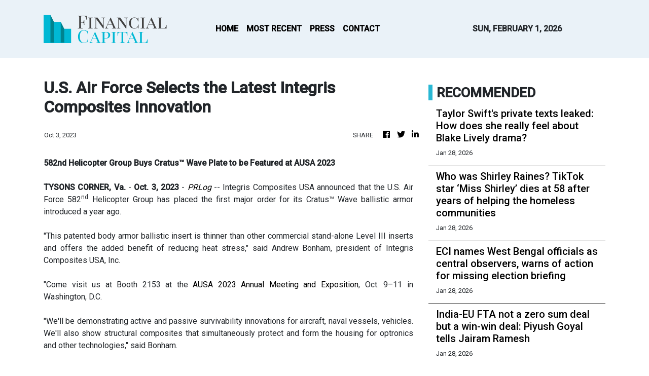

--- FILE ---
content_type: text/html; charset=utf-8
request_url: https://us-central1-vertical-news-network.cloudfunctions.net/get/fetch-include-rss
body_size: 24550
content:
[
  {
    "id": 113058594,
    "title": "Taylor Swift's private texts leaked: How does she really feel about Blake Lively drama? ",
    "summary": "Taylor Swift feels her privacy has been impacted. Private text messages between Swift and Blake Lively were released. This happened during Lively's legal dispute. Swift is reportedly trying to stay away from the drama. The messages were shared publicly without her consent. This situation has caused strain on their friendship. Other celebrities have also seen their texts revealed.",
    "slug": "taylor-swifts-private-texts-leaked-how-does-she-really-feel-about-blake-lively-drama-",
    "link": "https://economictimes.indiatimes.com/news/international/us/taylor-swifts-private-texts-leaked-how-does-she-really-feel-about-blake-lively-drama/articleshow/127727910.cms",
    "date_published": "2026-01-28T19:45:01.000Z",
    "images": "https://img.etimg.com/photo/msid-127727910,imgsize-170550.cms",
    "categories": "1558",
    "img_id": "0",
    "caption": "",
    "country": "India",
    "source_type": "rss",
    "source": "Economic Times"
  },
  {
    "id": 113058595,
    "title": "Who was Shirley Raines? TikTok star ‘Miss Shirley’ dies at 58 after years of helping the homeless communities ",
    "summary": "Shirley Raines, the beloved TikTok star known as Miss Shirley, has passed away at 58. Her non-profit, Beauty 2 the Streetz, announced her death. Raines dedicated her life to serving homeless communities in Los Angeles and Nevada. She provided hair, makeup, food, and clothing, empowering thousands with dignity and respect.",
    "slug": "who-was-shirley-raines-tiktok-star-miss-shirley-dies-at-58-after-years-of-helping-the-homeless-communities-",
    "link": "https://economictimes.indiatimes.com/news/international/us/who-was-shirley-raines-tiktok-star-miss-shirley-dies-at-58-after-years-of-helping-the-homeless-communities/articleshow/127729474.cms",
    "date_published": "2026-01-28T19:41:49.000Z",
    "images": "https://img.etimg.com/photo/msid-127729474,imgsize-4536.cms",
    "categories": "1558",
    "img_id": "0",
    "caption": "",
    "country": "India",
    "source_type": "rss",
    "source": "Economic Times"
  },
  {
    "id": 113058596,
    "title": "ECI names West Bengal officials as central observers, warns of action for missing election briefing ",
    "summary": "The Election Commission of India has appointed West Bengal's state home secretary and commissioner of police-Howrah as central observers. They will attend a briefing in New Delhi on February 5 and 6. Officers absent from this meeting face disciplinary action. Meanwhile, West Bengal is distributing hearing notices for voter list updates.",
    "slug": "eci-names-west-bengal-officials-as-central-observers-warns-of-action-for-missing-election-briefing-",
    "link": "https://economictimes.indiatimes.com/news/elections/assembly-elections/west-bengal/eci-names-west-bengal-officials-as-central-observers-warns-of-action-for-missing-election-briefing/articleshow/127730833.cms",
    "date_published": "2026-01-28T19:41:45.000Z",
    "images": "https://img.etimg.com/photo/msid-127730833,imgsize-100940.cms",
    "categories": "1558",
    "img_id": "0",
    "caption": "",
    "country": "India",
    "source_type": "rss",
    "source": "Economic Times"
  },
  {
    "id": 113058597,
    "title": "India-EU FTA not a zero sum deal but a win-win deal: Piyush Goyal tells Jairam Ramesh ",
    "summary": "India and the European Union have concluded Free Trade Agreement negotiations. Commerce Minister Piyush Goyal addressed concerns regarding the Carbon Border Adjustment Mechanism and the automotive sector. The agreement aims to boost 'Make in India' initiatives and create mutual benefits. Discussions also covered services and product safety standards. The pact is expected to strengthen trade routes and foster economic growth.",
    "slug": "indiaeu-fta-not-a-zero-sum-deal-but-a-winwin-deal-piyush-goyal-tells-jairam-ramesh-",
    "link": "https://economictimes.indiatimes.com/news/politics-and-nation/india-eu-fta-not-a-zero-sum-deal-but-a-win-win-deal-piyush-goyal-tells-jairam-ramesh/articleshow/127730835.cms",
    "date_published": "2026-01-28T19:40:19.000Z",
    "images": "https://img.etimg.com/photo/msid-127730835,imgsize-42236.cms",
    "categories": "1558",
    "img_id": "0",
    "caption": "",
    "country": "India",
    "source_type": "rss",
    "source": "Economic Times"
  },
  {
    "id": 113058598,
    "title": "US Fed 2026 LIVE: Jerome Powell holds presser on key interest rate decision, dollar value and more ",
    "summary": "",
    "slug": "us-fed-2026-live-jerome-powell-holds-presser-on-key-interest-rate-decision-dollar-value-and-more-",
    "link": "https://economictimes.indiatimes.com/news/international/world-news/us-fed-2026-live-jerome-powell-holds-presser-on-key-interest-rate-decision-dollar-value-and-more/videoshow/127730393.cms",
    "date_published": "2026-01-28T19:31:45.000Z",
    "images": "https://img.etimg.com/photo/msid-127730393,imgsize-63296.cms",
    "categories": "1558",
    "img_id": "0",
    "caption": "",
    "country": "India",
    "source_type": "rss",
    "source": "Economic Times"
  },
  {
    "id": 113058599,
    "title": "NASA marks 40 years since Challenger, prepares Artemis II amid safety and space governance concerns ",
    "summary": "Forty years after the Challenger disaster, NASA gets ready for its first crewed lunar mission since Apollo: Artemis II. Carrying four astronauts in the Orion capsule aboard the SLS rocket, the mission will evaluate spacecraft systems while confronting lingering hazards such as heat shield performance during reentry. Lessons from previous tragedies, which includes Columbia, guide safety decisions, highlighting crew protection and organizational accountability.",
    "slug": "nasa-marks-40-years-since-challenger-prepares-artemis-ii-amid-safety-and-space-governance-concerns-",
    "link": "https://economictimes.indiatimes.com/news/international/us/nasa-marks-40-years-since-challenger-prepares-artemis-ii-amid-safety-and-space-governance-concerns/articleshow/127714073.cms",
    "date_published": "2026-01-28T19:24:02.000Z",
    "images": "https://img.etimg.com/photo/msid-127714073,imgsize-40690.cms",
    "categories": "1558",
    "img_id": "0",
    "caption": "",
    "country": "India",
    "source_type": "rss",
    "source": "Economic Times"
  },
  {
    "id": 113058600,
    "title": "The CMO makes a comeback at HUL in a tight market ",
    "summary": "Hindustan Unilever is restructuring its marketing leadership, appointing new heads across segments to bolster brand building amidst intensifying competition. This strategic shift aims to sharpen brand focus, accelerate decision-making, and adapt to evolving consumer preferences in India's dynamic market.",
    "slug": "the-cmo-makes-a-comeback-at-hul-in-a-tight-market-",
    "link": "https://economictimes.indiatimes.com/news/company/corporate-trends/the-cmo-makes-a-comeback-at-hul-in-a-tight-market/articleshow/127729161.cms",
    "date_published": "2026-01-28T19:08:58.000Z",
    "images": "https://img.etimg.com/photo/msid-127729161,imgsize-645868.cms",
    "categories": "1558",
    "img_id": "0",
    "caption": "",
    "country": "India",
    "source_type": "rss",
    "source": "Economic Times"
  },
  {
    "id": 113058601,
    "title": "Data analyst husband gets laid off every year, wife thinks he chose a difficult career - Internet steps in ",
    "summary": "Data analyst career struggle: A Reddit post detailing a data analyst's struggles with job retention has gone viral, sparking discussions about career misalignment and potential focus issues. Users suggested ADHD evaluations and alternative career paths like project management or logistics, emphasizing the importance of understanding data fundamentals and coping strategies.",
    "slug": "data-analyst-husband-gets-laid-off-every-year-wife-thinks-he-chose-a-difficult-career-internet-steps-in-",
    "link": "https://economictimes.indiatimes.com/news/international/us/data-analyst-husband-gets-laid-off-every-year-wife-thinks-he-chose-a-difficult-career-internet-steps-in/articleshow/127727650.cms",
    "date_published": "2026-01-28T19:07:23.000Z",
    "images": "https://img.etimg.com/photo/msid-127727650,imgsize-165927.cms",
    "categories": "1558",
    "img_id": "0",
    "caption": "",
    "country": "India",
    "source_type": "rss",
    "source": "Economic Times"
  },
  {
    "id": 113058602,
    "title": "When will Amazon Fresh and Amazon Go stores close down and will Amazon.com grocery delivery still work or stop? Full store closure dates,  timeline, affected stores list and what will happen to affected employees explained ",
    "summary": "When will Amazon Fresh and Amazon Go stores close down and will Amazon.com grocery delivery still work or stop? Amazon will shut 72 physical grocery stores by February 1. California stores will close later. Amazon Fresh online and grocery delivery from Amazon.com will continue without interruption.",
    "slug": "[base64]",
    "link": "https://economictimes.indiatimes.com/news/international/us/[base64]/articleshow/127727835.cms",
    "date_published": "2026-01-28T19:07:05.000Z",
    "images": "https://img.etimg.com/photo/msid-127727835,imgsize-197218.cms",
    "categories": "1558",
    "img_id": "0",
    "caption": "",
    "country": "India",
    "source_type": "rss",
    "source": "Economic Times"
  },
  {
    "id": 113058603,
    "title": "‘Who’s leading US foreign policy? Is it you, Witkoff or Kushner?’: Rosen corners Rubio at hearing ",
    "summary": "",
    "slug": "whos-leading-us-foreign-policy-is-it-you-witkoff-or-kushner-rosen-corners-rubio-at-hearing-",
    "link": "https://economictimes.indiatimes.com/news/international/world-news/whos-leading-us-foreign-policy-is-it-you-witkoff-or-kushner-rosen-corners-rubio-at-hearing/videoshow/127729031.cms",
    "date_published": "2026-01-28T19:06:37.000Z",
    "images": "https://img.etimg.com/photo/msid-127729031,imgsize-57024.cms",
    "categories": "1558",
    "img_id": "0",
    "caption": "",
    "country": "India",
    "source_type": "rss",
    "source": "Economic Times"
  },
  {
    "id": 113058604,
    "title": "Turkish products excluded from India, EU FTA benefits ",
    "summary": "Under the EU-Turkey Customs Union, Turkiye has to match the EU's common external tariff. So, when the EU lowers its tariffs for an FTA partner such as India, Turkiye would have to extend the same benefit to India.",
    "slug": "turkish-products-excluded-from-india-eu-fta-benefits-",
    "link": "https://economictimes.indiatimes.com/news/economy/foreign-trade/turkish-products-excluded-from-india-eu-fta-benefits/articleshow/127728985.cms",
    "date_published": "2026-01-28T19:05:56.000Z",
    "images": "https://img.etimg.com/photo/msid-127728985,imgsize-24126.cms",
    "categories": "1558",
    "img_id": "0",
    "caption": "",
    "country": "India",
    "source_type": "rss",
    "source": "Economic Times"
  },
  {
    "id": 113058605,
    "title": "Nicki Minaj backs Trump Accounts with $300,000, supports kids’ early savings plan ",
    "summary": "Nicki Minaj is supporting Trump accounts, a new savings plan for children in the United States. The program helps kids build money early in life with help from the government, companies, and donors. A White House event is promoting the plan, and more famous people and businesses may join to support children’s future savings.",
    "slug": "nicki-minaj-backs-trump-accounts-with-300000-supports-kids-early-savings-plan-",
    "link": "https://economictimes.indiatimes.com/news/international/us/nicki-minaj-backs-trump-accounts-with-300000-supports-kids-early-savings-plan/articleshow/127728250.cms",
    "date_published": "2026-01-28T19:01:42.000Z",
    "images": "https://img.etimg.com/photo/msid-127728250,imgsize-223234.cms",
    "categories": "1558",
    "img_id": "0",
    "caption": "",
    "country": "India",
    "source_type": "rss",
    "source": "Economic Times"
  },
  {
    "id": 113058582,
    "title": "US Federal Reserve holds rates steady amid sticky inflation, resilient jobs market ",
    "summary": "The Federal Reserve held interest rates steady, citing a tight labor market and inflation above its target.  This decision occurs amidst political pressure from US President Donald Trump and concerns over the Fed's independence.",
    "slug": "us-federal-reserve-holds-rates-steady-amid-sticky-inflation-resilient-jobs-market-",
    "link": "https://economictimes.indiatimes.com/markets/us-stocks/news/us-federal-reserve-holds-rates-steady-amid-sticky-inflation-resilient-jobs-market/articleshow/127727964.cms",
    "date_published": "2026-01-28T19:01:42.000Z",
    "images": "https://img.etimg.com/photo/msid-127727964,imgsize-83458.cms",
    "categories": "353,577,598,1155,1157,1158,1245,1941,1962",
    "img_id": "0",
    "caption": "",
    "country": "India",
    "source_type": "rss",
    "source": "Economic Times"
  },
  {
    "id": 113058606,
    "title": "Obama crushes Trump in hypothetical 2028 matchup, new poll shows double-digit lead ",
    "summary": "A new poll indicates former President Barack Obama leads Donald Trump by 11 points in a hypothetical 2028 matchup, though neither is constitutionally eligible to run. The survey found 34% support allowing three terms, while nearly 60% oppose it.  Talk of Trump seeking a third term has circulated, with \"Trump 2028\" merchandise already on sale.",
    "slug": "obama-crushes-trump-in-hypothetical-2028-matchup-new-poll-shows-doubledigit-lead-",
    "link": "https://economictimes.indiatimes.com/news/international/us/obama-crushes-trump-in-hypothetical-2028-matchup-new-poll-shows-double-digit-lead/articleshow/127710365.cms",
    "date_published": "2026-01-28T18:58:58.000Z",
    "images": "https://img.etimg.com/photo/msid-127710365,imgsize-23016.cms",
    "categories": "1558",
    "img_id": "0",
    "caption": "",
    "country": "India",
    "source_type": "rss",
    "source": "Economic Times"
  },
  {
    "id": 113058646,
    "title": "India's pumped storage capacity to cross 100 GW by 2036 ",
    "summary": "The investment required for upcoming PSPs is estimated at around Rs 5.8 lakh crore, calculated at an average cost of Rs 6 crore per MW, CEA said in a report outlining the roadmap for PSPs till 2035-36 on Wednesday.",
    "slug": "indias-pumped-storage-capacity-to-cross-100-gw-by-2036-",
    "link": "https://economictimes.indiatimes.com/news/india/indias-pumped-storage-capacity-to-cross-100-gw-by-2036/articleshow/127728239.cms",
    "date_published": "2026-01-28T18:57:46.000Z",
    "images": "https://img.etimg.com/photo/msid-127728239,imgsize-228964.cms",
    "categories": "1558",
    "img_id": "0",
    "caption": "",
    "country": "India",
    "source_type": "rss",
    "source": "Economic Times"
  },
  {
    "id": 113058607,
    "title": "India's pumped storage capacity to cross 100 GW by 2036 ",
    "summary": "The investment required for upcoming PSPs is estimated at around Rs 5.8 lakh crore, calculated at an average cost of Rs 6 crore per MW, CEA said in a report outlining the roadmap for PSPs till 2035-36 on Wednesday.",
    "slug": "indias-pumped-storage-capacity-to-cross-100-gw-by-2036-",
    "link": "https://economictimes.indiatimes.com/news/india/indias-pumped-storage-capacity-to-cross-100-gw-by-2036/articleshow/127728239.cms",
    "date_published": "2026-01-28T18:57:46.000Z",
    "images": "https://img.etimg.com/photo/msid-127728239,imgsize-228964.cms",
    "categories": "1558",
    "img_id": "0",
    "caption": "",
    "country": "India",
    "source_type": "rss",
    "source": "Economic Times"
  },
  {
    "id": 113058608,
    "title": "Employee seeks advice on how to help his wife understand the brutal job market — gets thoughtful suggestions ",
    "summary": "After losing a $140,000 Fortune 500 position in mid-2024, one professional’s seven-month unemployment spiral resulted in lower-paying government work and a continuing battle to return to his former income level. Despite steady applications, he experiences repeated rejection and ghosting, sparking tension at home as his wife struggles to understand how unforgiving today’s hiring landscape has become.",
    "slug": "employee-seeks-advice-on-how-to-help-his-wife-understand-the-brutal-job-market-gets-thoughtful-suggestions-",
    "link": "https://economictimes.indiatimes.com/news/international/us/employee-seeks-advice-on-how-to-help-his-wife-understand-the-brutal-job-market-gets-thoughtful-suggestions/articleshow/127719258.cms",
    "date_published": "2026-01-28T18:57:12.000Z",
    "images": "https://img.etimg.com/photo/msid-127719258,imgsize-97995.cms",
    "categories": "1558",
    "img_id": "0",
    "caption": "",
    "country": "India",
    "source_type": "rss",
    "source": "Economic Times"
  },
  {
    "id": 113058609,
    "title": "South Korea's former first lady sentenced to 20 months in prison for corruption ",
    "summary": "South Korea's former First Lady Kim Keon Hee received a 20-month prison sentence for corruption, including accepting luxury gifts in exchange for political favors. This comes as her husband, ousted President Yoon Suk Yeol, awaits a verdict on a rebellion charge that could lead to the death penalty or life imprisonment.",
    "slug": "south-koreas-former-first-lady-sentenced-to-20-months-in-prison-for-corruption-",
    "link": "https://economictimes.indiatimes.com/news/international/world-news/south-koreas-former-first-lady-sentenced-to-20-months-in-prison-for-corruption/articleshow/127728462.cms",
    "date_published": "2026-01-28T18:56:51.000Z",
    "images": "https://img.etimg.com/photo/msid-127728462,imgsize-120390.cms",
    "categories": "1558",
    "img_id": "0",
    "caption": "",
    "country": "India",
    "source_type": "rss",
    "source": "Economic Times"
  },
  {
    "id": 113058610,
    "title": "Anchor Group feud nears resolution as Mehul Shah emerges top bidder for GreatWhite ",
    "summary": "A family dispute over control of GreatWhite Global is nearing resolution as Mehul Shah emerges as the successful bidder to acquire his brother Hemang Shah's 50% stake. The National Company Law Tribunal has directed both parties to expedite the conclusion of the bidding process, with a hearing scheduled for March 6.",
    "slug": "anchor-group-feud-nears-resolution-as-mehul-shah-emerges-top-bidder-for-greatwhite-",
    "link": "https://economictimes.indiatimes.com/news/company/corporate-trends/anchor-group-feud-nears-resolution-as-mehul-shah-emerges-top-bidder-for-greatwhite/articleshow/127728450.cms",
    "date_published": "2026-01-28T18:56:37.000Z",
    "images": "https://img.etimg.com/photo/msid-127728450,imgsize-32892.cms",
    "categories": "1558",
    "img_id": "0",
    "caption": "",
    "country": "India",
    "source_type": "rss",
    "source": "Economic Times"
  },
  {
    "id": 113058611,
    "title": "IEPFA plans faster payouts for low-value unclaimed shares, dividends ",
    "summary": "Under the existing system, the authority then oversees claim settlements and verifications, with the relevant companies playing a key part in the stipulated processes. The proposed move aims to do away with further verification by the IEPFA in cases of low-value claims to ensure faster settlement, as per the draft rules firmed up by the authority.",
    "slug": "iepfa-plans-faster-payouts-for-lowvalue-unclaimed-shares-dividends-",
    "link": "https://economictimes.indiatimes.com/news/economy/finance/iepfa-plans-faster-payouts-for-low-value-unclaimed-shares-dividends/articleshow/127727886.cms",
    "date_published": "2026-01-28T18:51:27.000Z",
    "images": "https://img.etimg.com/photo/msid-127727886,imgsize-83830.cms",
    "categories": "1558",
    "img_id": "0",
    "caption": "",
    "country": "India",
    "source_type": "rss",
    "source": "Economic Times"
  },
  {
    "id": 113058612,
    "title": "Budget 2026 wishlist: Manufacturing sector seeks tax relief, lower compliance costs ",
    "summary": "Indian manufacturing CXOs prioritize tax relief and reduced compliance costs in the upcoming budget, with over half flagging it as a top concern. The survey also highlighted the need for demand-side support, faster approvals, and improved logistics, with MSMEs identified as requiring the most policy assistance.",
    "slug": "budget-2026-wishlist-manufacturing-sector-seeks-tax-relief-lower-compliance-costs-",
    "link": "https://economictimes.indiatimes.com/news/economy/policy/budget-2026-wishlist-manufacturing-sector-seeks-tax-relief-lower-compliance-costs/articleshow/127728102.cms",
    "date_published": "2026-01-28T18:50:19.000Z",
    "images": "https://img.etimg.com/photo/msid-127728102,imgsize-29422.cms",
    "categories": "1558",
    "img_id": "0",
    "caption": "",
    "country": "India",
    "source_type": "rss",
    "source": "Economic Times"
  },
  {
    "id": 113058613,
    "title": "IBC tweaks will align Indian laws with global regime: IBBI ",
    "summary": "India's insolvency law is set for significant changes. These amendments aim to bring the system in line with global practices. The goal is to enhance the rescue of struggling companies. The Insolvency and Bankruptcy Board of India chairman highlighted these upcoming improvements.",
    "slug": "ibc-tweaks-will-align-indian-laws-with-global-regime-ibbi-",
    "link": "https://economictimes.indiatimes.com/news/economy/policy/ibc-tweaks-will-align-indian-laws-with-global-regime-ibbi/articleshow/127727932.cms",
    "date_published": "2026-01-28T18:47:43.000Z",
    "images": "https://img.etimg.com/photo/msid-127727932,imgsize-41450.cms",
    "categories": "1558",
    "img_id": "0",
    "caption": "",
    "country": "India",
    "source_type": "rss",
    "source": "Economic Times"
  },
  {
    "id": 113058614,
    "title": "India, EU working to make FTA operational at earliest ",
    "summary": "India and the European Union are pushing for an early operationalization of their free trade agreement. The deal, in the making for two decades, is expected to be in effect within a year. This agreement offers access to a massive EU market. India is actively engaging with EU stakeholders to expedite the process.",
    "slug": "india-eu-working-to-make-fta-operational-at-earliest-",
    "link": "https://economictimes.indiatimes.com/news/economy/foreign-trade/india-eu-working-to-make-fta-operational-at-earliest/articleshow/127726945.cms",
    "date_published": "2026-01-28T18:35:40.000Z",
    "images": "https://img.etimg.com/photo/msid-127726945,imgsize-1985331.cms",
    "categories": "1558",
    "img_id": "0",
    "caption": "",
    "country": "India",
    "source_type": "rss",
    "source": "Economic Times"
  },
  {
    "id": 113058647,
    "title": "Manipur Violence: SC extends Justice Mittal (retd) panel tenure till July ",
    "summary": "The Supreme Court has extended the tenure of a three-member committee, led by Justice Gita Mittal (retd), until July 2026. This committee is tasked with addressing humanitarian aspects of the ethnic violence in Manipur. The panel has already submitted 42 reports and will continue its work.",
    "slug": "manipur-violence-sc-extends-justice-mittal-retd-panel-tenure-till-july-",
    "link": "https://economictimes.indiatimes.com/news/india/manipur-violence-sc-extends-justice-mittal-retd-panel-tenure-till-july/articleshow/127727035.cms",
    "date_published": "2026-01-28T18:32:44.000Z",
    "images": "https://img.etimg.com/photo/msid-127727035,imgsize-194054.cms",
    "categories": "1558",
    "img_id": "0",
    "caption": "",
    "country": "India",
    "source_type": "rss",
    "source": "Economic Times"
  },
  {
    "id": 113058615,
    "title": "Manipur Violence: SC extends Justice Mittal (retd) panel tenure till July ",
    "summary": "The Supreme Court has extended the tenure of a three-member committee, led by Justice Gita Mittal (retd), until July 2026. This committee is tasked with addressing humanitarian aspects of the ethnic violence in Manipur. The panel has already submitted 42 reports and will continue its work.",
    "slug": "manipur-violence-sc-extends-justice-mittal-retd-panel-tenure-till-july-",
    "link": "https://economictimes.indiatimes.com/news/india/manipur-violence-sc-extends-justice-mittal-retd-panel-tenure-till-july/articleshow/127727035.cms",
    "date_published": "2026-01-28T18:32:44.000Z",
    "images": "https://img.etimg.com/photo/msid-127727035,imgsize-194054.cms",
    "categories": "1558",
    "img_id": "0",
    "caption": "",
    "country": "India",
    "source_type": "rss",
    "source": "Economic Times"
  },
  {
    "id": 113058616,
    "title": "Wealth Quote of the Day by Lloyd S. Shapley: “A player's true worth in any coalition is the average marginal contribution across all possible group combinations” — why strategic collaboration drives lasting wealth ",
    "summary": "Wealth Quote of the Day by Lloyd S. Shapley: “A player's true worth in any coalition is the average marginal contribution across all possible group combinations” Lloyd S. Shapley, 2012 Nobel laureate, transformed economics with the Shapley value. His formula measures fair contribution in coalitions across industries. From finance to AI, his work drives modern markets. Collaboration, networks, and strategic value now follow his insights. Discover how his theories explain wealth, influence, and decision-making in real-world systems today.",
    "slug": "[base64]",
    "link": "https://economictimes.indiatimes.com/news/international/us/[base64]/articleshow/127708550.cms",
    "date_published": "2026-01-28T18:30:13.000Z",
    "images": "https://img.etimg.com/photo/msid-127708550,imgsize-8038.cms",
    "categories": "1558",
    "img_id": "0",
    "caption": "",
    "country": "India",
    "source_type": "rss",
    "source": "Economic Times"
  },
  {
    "id": 113058617,
    "title": "Opposition settles for 'dignified' protest, rejects boycott option ",
    "summary": "Opposition leaders opted for a \"dignified and brief\" protest during the President's address instead of a boycott, fearing political repercussions. They registered their dissent when the President mentioned the new VB-G RAM G Act, which replaced MGNREGA, avoiding disruption of proceedings.",
    "slug": "opposition-settles-for-dignified-protest-rejects-boycott-option-",
    "link": "https://economictimes.indiatimes.com/news/politics-and-nation/opposition-settles-for-dignified-protest-rejects-boycott-option/articleshow/127726710.cms",
    "date_published": "2026-01-28T18:27:18.000Z",
    "images": "https://img.etimg.com/photo/msid-127726710,imgsize-34746.cms",
    "categories": "1558",
    "img_id": "0",
    "caption": "",
    "country": "India",
    "source_type": "rss",
    "source": "Economic Times"
  },
  {
    "id": 113058618,
    "title": "Nitin Nabin slams Trinamool government over 'infiltration' ",
    "summary": "BJP president Nitin Nabin visited West Bengal and strongly criticized the Trinamool government. He alleged infiltration, corruption, and misrule. Nabin claimed the Trinamool government protects infiltrators and targets Hindus. He stated there is a deliberate attempt to turn West Bengal into Bangladesh. Nabin expressed concern over demographic changes and the alleged intention to merge West Bengal with Bangladesh.",
    "slug": "nitin-nabin-slams-trinamool-government-over-infiltration-",
    "link": "https://economictimes.indiatimes.com/news/politics-and-nation/nitin-nabin-slams-trinamool-government-over-infiltration/articleshow/127726661.cms",
    "date_published": "2026-01-28T18:25:53.000Z",
    "images": "https://img.etimg.com/photo/msid-127726661,imgsize-140814.cms",
    "categories": "1558",
    "img_id": "0",
    "caption": "",
    "country": "India",
    "source_type": "rss",
    "source": "Economic Times"
  },
  {
    "id": 113058619,
    "title": "Tennis: Djokovic gets out of jail to reach Melbourne semis as Musetti retires ",
    "summary": "Novak Djokovic moves closer to a record Australian Open title. He advanced after Lorenzo Musetti retired injured while leading. Iga Swiatek's Grand Slam bid ended with a loss to Elena Rybakina. Jessica Pegula also reached the semi-finals. Djokovic expressed sympathy for Musetti's unfortunate situation.",
    "slug": "tennis-djokovic-gets-out-of-jail-to-reach-melbourne-semis-as-musetti-retires-",
    "link": "https://economictimes.indiatimes.com/news/sports/tennis-djokovic-gets-out-of-jail-to-reach-melbourne-semis-as-musetti-retires/articleshow/127726479.cms",
    "date_published": "2026-01-28T18:24:47.000Z",
    "images": "https://img.etimg.com/photo/msid-127726479,imgsize-42644.cms",
    "categories": "1558",
    "img_id": "0",
    "caption": "",
    "country": "India",
    "source_type": "rss",
    "source": "Economic Times"
  },
  {
    "id": 113058620,
    "title": "Failure to secure CBAM exemption weakens India-EU FTA, Congress claims ",
    "summary": "Congress voices concerns over the India-EU free trade agreement. A major worry is the government's inability to exempt Indian aluminium and steel exports from the Carbon Border Adjustment Mechanism. This policy is expected to further reduce exports to the EU. Additionally, strict EU health and safety rules, along with intellectual property rights for pharmaceuticals, remain unresolved issues.",
    "slug": "failure-to-secure-cbam-exemption-weakens-indiaeu-fta-congress-claims-",
    "link": "https://economictimes.indiatimes.com/news/politics-and-nation/failure-to-secure-cbam-exemption-weakens-india-eu-fta-congress-claims/articleshow/127726544.cms",
    "date_published": "2026-01-28T18:24:11.000Z",
    "images": "https://img.etimg.com/photo/msid-127726544,imgsize-18184.cms",
    "categories": "1558",
    "img_id": "0",
    "caption": "",
    "country": "India",
    "source_type": "rss",
    "source": "Economic Times"
  },
  {
    "id": 113058621,
    "title": "Mamata Banerjee to meet CEC on Monday; holds rally in Singur ",
    "summary": "West Bengal CM Mamata Banerjee will meet the Chief Election Commissioner in Delhi regarding concerns over special intensive revision processes. This follows her public rally in Singur, where she criticized PM Modi for not initiating industrial projects and pledged to develop both agriculture and industry in the region, promising employment opportunities.",
    "slug": "mamata-banerjee-to-meet-cec-on-monday-holds-rally-in-singur-",
    "link": "https://economictimes.indiatimes.com/news/politics-and-nation/mamata-banerjee-to-meet-cec-on-monday-holds-rally-in-singur/articleshow/127726254.cms",
    "date_published": "2026-01-28T18:21:30.000Z",
    "images": "https://img.etimg.com/photo/msid-127726254,imgsize-49072.cms",
    "categories": "1558",
    "img_id": "0",
    "caption": "",
    "country": "India",
    "source_type": "rss",
    "source": "Economic Times"
  },
  {
    "id": 113058622,
    "title": "India set to ink 10-yr uranium supply deal during Canadian PM Mark Carney's visit ",
    "summary": "Canadian PM Mark Carney's upcoming India visit in March is poised to secure a significant 10-year uranium supply deal worth 2.8 billion Canadian dollars. The trip also aims to finalize agreements for long-term energy supplies, including crude oil, LPG, and LNG, as well as critical minerals, seeking to reset bilateral ties.",
    "slug": "india-set-to-ink-10yr-uranium-supply-deal-during-canadian-pm-mark-carneys-visit-",
    "link": "https://economictimes.indiatimes.com/news/economy/foreign-trade/india-set-to-ink-10-yr-uranium-supply-deal-during-canadian-pm-mark-carneys-visit/articleshow/127726325.cms",
    "date_published": "2026-01-28T18:20:17.000Z",
    "images": "https://img.etimg.com/photo/msid-127726325,imgsize-94160.cms",
    "categories": "1558",
    "img_id": "0",
    "caption": "",
    "country": "India",
    "source_type": "rss",
    "source": "Economic Times"
  },
  {
    "id": 113058623,
    "title": "Assam CM: Have asked BJP workers to file bulk form-7 against 'Miyas' ",
    "summary": "Assam CM Himanta Biswa Sarma has directed BJP workers to file bulk Form-7 objections against 'Miyas' during the electoral roll revision, citing suspected Bangladeshi infiltrators. This move follows Congress's allegations of unsubstantiated Form-7 submissions and calls for electoral officer intervention.",
    "slug": "assam-cm-have-asked-bjp-workers-to-file-bulk-form7-against-miyas-",
    "link": "https://economictimes.indiatimes.com/news/elections/assembly-elections/assam/assam-cm-have-asked-bjp-workers-to-file-bulk-form-7-against-miyas/articleshow/127726306.cms",
    "date_published": "2026-01-28T18:20:02.000Z",
    "images": "https://img.etimg.com/photo/msid-127726306,imgsize-20588.cms",
    "categories": "1558",
    "img_id": "0",
    "caption": "",
    "country": "India",
    "source_type": "rss",
    "source": "Economic Times"
  },
  {
    "id": 113058648,
    "title": "Stand united on Viksit Bharat, national security beyond politics: President Murmu to MPs ",
    "summary": "President Droupadi Murmu urged Parliamentarians to unite on national interests like Viksit Bharat, security, and unity, emphasizing these transcend political differences. She highlighted the continuous journey towards a developed India by 2047, acknowledging the impact of government schemes and the nation's growing self-reliance, particularly in defence.",
    "slug": "stand-united-on-viksit-bharat-national-security-beyond-politics-president-murmu-to-mps-",
    "link": "https://economictimes.indiatimes.com/news/india/stand-united-on-viksit-bharat-national-security-beyond-politics-president-murmu-to-mps/articleshow/127726291.cms",
    "date_published": "2026-01-28T18:19:45.000Z",
    "images": "https://img.etimg.com/photo/msid-127726291,imgsize-39846.cms",
    "categories": "1558",
    "img_id": "0",
    "caption": "",
    "country": "India",
    "source_type": "rss",
    "source": "Economic Times"
  },
  {
    "id": 113058624,
    "title": "Stand united on Viksit Bharat, national security beyond politics: President Murmu to MPs ",
    "summary": "President Droupadi Murmu urged Parliamentarians to unite on national interests like Viksit Bharat, security, and unity, emphasizing these transcend political differences. She highlighted the continuous journey towards a developed India by 2047, acknowledging the impact of government schemes and the nation's growing self-reliance, particularly in defence.",
    "slug": "stand-united-on-viksit-bharat-national-security-beyond-politics-president-murmu-to-mps-",
    "link": "https://economictimes.indiatimes.com/news/india/stand-united-on-viksit-bharat-national-security-beyond-politics-president-murmu-to-mps/articleshow/127726291.cms",
    "date_published": "2026-01-28T18:19:45.000Z",
    "images": "https://img.etimg.com/photo/msid-127726291,imgsize-39846.cms",
    "categories": "1558",
    "img_id": "0",
    "caption": "",
    "country": "India",
    "source_type": "rss",
    "source": "Economic Times"
  },
  {
    "id": 113058625,
    "title": "Rob Schneider and wife Patricia split after 15 years — divorce filing confirms marriage is over, couple share 2 kids ",
    "summary": "Rob Schneider’s wife of 15 years, Patricia Schneider, has filed for divorce, officially  concluding their long-standing marriage. The filing initiates in motion a confidential legal procedure which includes parental obligations and a sealed consent decree covering custody, finances, and property matters. The duo share two daughters, while Schneider is also father to singer Elle King from a previous marriage.",
    "slug": "rob-schneider-and-wife-patricia-split-after-15-years-divorce-filing-confirms-marriage-is-over-couple-share-2-kids-",
    "link": "https://economictimes.indiatimes.com/news/international/us/rob-schneider-and-wife-patricia-split-after-15-years-divorce-filing-confirms-marriage-is-over-couple-share-2-kids/articleshow/127725208.cms",
    "date_published": "2026-01-28T18:15:50.000Z",
    "images": "https://img.etimg.com/photo/msid-127725208,imgsize-87524.cms",
    "categories": "1558",
    "img_id": "0",
    "caption": "",
    "country": "India",
    "source_type": "rss",
    "source": "Economic Times"
  },
  {
    "id": 113058626,
    "title": "‘Are we at war with Venezuela or not?’ Rubio-Duckworth clash turns explosive over Alien Enemies Act ",
    "summary": "",
    "slug": "are-we-at-war-with-venezuela-or-not-rubioduckworth-clash-turns-explosive-over-alien-enemies-act-",
    "link": "https://economictimes.indiatimes.com/news/international/world-news/are-we-at-war-with-venezuela-or-not-rubio-duckworth-clash-turns-explosive-over-alien-enemies-act/videoshow/127726063.cms",
    "date_published": "2026-01-28T18:15:23.000Z",
    "images": "https://img.etimg.com/photo/msid-127726063,imgsize-54052.cms",
    "categories": "1558",
    "img_id": "0",
    "caption": "",
    "country": "India",
    "source_type": "rss",
    "source": "Economic Times"
  },
  {
    "id": 113058627,
    "title": "Wife Sunetra, and Son Parth in focus as NCP faces post-Ajit power shift ",
    "summary": "With the unfortunate passing of Ajit Pawar, the Nationalist Congress Party is at a crossroads. His widow, Sunetra Pawar, emerges as a strong contender for leadership. Meanwhile, the party grapples with ongoing merger discussions with the Sharad Pawar faction, as recent electoral setbacks underscore a pressing need for strategic recalibration.",
    "slug": "wife-sunetra-and-son-parth-in-focus-as-ncp-faces-postajit-power-shift-",
    "link": "https://economictimes.indiatimes.com/news/politics-and-nation/wife-sunetra-and-son-parth-in-focus-as-ncp-faces-post-ajit-power-shift/articleshow/127725951.cms",
    "date_published": "2026-01-28T18:15:20.000Z",
    "images": "https://img.etimg.com/photo/msid-127725951,imgsize-47908.cms",
    "categories": "1558",
    "img_id": "0",
    "caption": "",
    "country": "India",
    "source_type": "rss",
    "source": "Economic Times"
  },
  {
    "id": 113058628,
    "title": "Ajit Pawar: The ‘Dada’ who built power, defied conventions, and left a lasting political legacy ",
    "summary": "Ajit Pawar, a dynamic force in Maharashtra politics, left an indelible mark as the deputy chief minister. He adeptly intertwined the economic landscape of Baramati with the NCP, fortifying the Pawar legacy. Known for his bold demeanor and quick temper, his clashes with party elders were frequent, as he ambitiously strove for leadership.",
    "slug": "ajit-pawar-the-dada-who-built-power-defied-conventions-and-left-a-lasting-political-legacy-",
    "link": "https://economictimes.indiatimes.com/news/politics-and-nation/ajit-pawar-the-dada-who-built-power-defied-conventions-and-left-a-lasting-political-legacy/articleshow/127725681.cms",
    "date_published": "2026-01-28T18:11:39.000Z",
    "images": "https://img.etimg.com/photo/msid-127725681,imgsize-7000.cms",
    "categories": "1558",
    "img_id": "0",
    "caption": "",
    "country": "India",
    "source_type": "rss",
    "source": "Economic Times"
  },
  {
    "id": 113058629,
    "title": "Who is Colleen Aubrey and what is Project Dawn? Here's how Amazon supports affected employees and which teams and businesses are impacted by project ",
    "summary": "Who is Colleen Aubrey and what is Project Dawn? Amazon announced a second wave of 16,000 corporate job cuts. The layoffs, linked to Project Dawn, involve AWS, retail, and corporate teams. Employees will get internal reapplication opportunities, severance, and benefits. The cuts reflect efficiency and AI-driven restructuring.",
    "slug": "who-is-colleen-aubrey-and-what-is-project-dawn-heres-how-amazon-supports-affected-employees-and-which-teams-and-businesses-are-impacted-by-project-",
    "link": "https://economictimes.indiatimes.com/news/international/us/[base64]/articleshow/127724376.cms",
    "date_published": "2026-01-28T18:10:02.000Z",
    "images": "https://img.etimg.com/photo/msid-127724376,imgsize-32816.cms",
    "categories": "1558",
    "img_id": "0",
    "caption": "",
    "country": "India",
    "source_type": "rss",
    "source": "Economic Times"
  },
  {
    "id": 113058630,
    "title": "Who is Todd Monken? Meet the man taking over as Cleveland Browns head coach ",
    "summary": "Todd Monken: The Cleveland Browns have hired Todd Monken as their new head coach, bringing in the former Ravens offensive coordinator for his first NFL head coaching role. Monken previously served as the Browns' offensive coordinator in 2019 and is known for his successful offenses, including back-to-back national championships with Georgia and leading Baltimore's top-ranked unit.",
    "slug": "who-is-todd-monken-meet-the-man-taking-over-as-cleveland-browns-head-coach-",
    "link": "https://economictimes.indiatimes.com/news/international/us/who-is-todd-monken-meet-the-man-taking-over-as-cleveland-browns-head-coach/articleshow/127723510.cms",
    "date_published": "2026-01-28T18:08:34.000Z",
    "images": "https://img.etimg.com/photo/msid-127723510,imgsize-32464.cms",
    "categories": "1558",
    "img_id": "0",
    "caption": "",
    "country": "India",
    "source_type": "rss",
    "source": "Economic Times"
  },
  {
    "id": 113058631,
    "title": "Word of the day: Verisimilitude ",
    "summary": "Writers and filmmakers use verisimilitude to make stories feel real. Details like names, places, dialogue, and small actions help readers connect with the story. Even fantasy or imaginative works can include it. Realistic elements make characters, settings, and events believable. Verisimilitude helps readers feel involved and trust the story, making it more interesting and lifelike.",
    "slug": "word-of-the-day-verisimilitude-",
    "link": "https://economictimes.indiatimes.com/news/international/us/word-of-the-day-verisimilitude/articleshow/127723290.cms",
    "date_published": "2026-01-28T18:05:56.000Z",
    "images": "https://img.etimg.com/photo/msid-127723290,imgsize-70538.cms",
    "categories": "1558",
    "img_id": "0",
    "caption": "",
    "country": "India",
    "source_type": "rss",
    "source": "Economic Times"
  },
  {
    "id": 113058632,
    "title": "'Removing TPS for Venezuelans makes sense to you?': Booker vs Rubio erupts in dramatic hearing clash ",
    "summary": "",
    "slug": "removing-tps-for-venezuelans-makes-sense-to-you-booker-vs-rubio-erupts-in-dramatic-hearing-clash-",
    "link": "https://economictimes.indiatimes.com/news/international/world-news/removing-tps-for-venezuelans-makes-sense-to-you-booker-vs-rubio-erupts-in-dramatic-hearing-clash/videoshow/127725448.cms",
    "date_published": "2026-01-28T18:05:48.000Z",
    "images": "https://img.etimg.com/photo/msid-127725448,imgsize-54170.cms",
    "categories": "1558",
    "img_id": "0",
    "caption": "",
    "country": "India",
    "source_type": "rss",
    "source": "Economic Times"
  },
  {
    "id": 113058633,
    "title": "iQOO 15R India launch teased, Android 17 leaks highlight translucent menus, app lock, and split Quick Settings ",
    "summary": "iQOO is set to launch its 15R smartphone in India by the fourth week of February, featuring Qualcomm's Snapdragon 8 Gen 5 chipset and a 1.5K AMOLED display with a 144Hz refresh rate. The device will compete in the under Rs. 55,000 segment, boasting a 7,600mAh battery with 100W fast charging and up to 1TB storage.",
    "slug": "iqoo-15r-india-launch-teased-android-17-leaks-highlight-translucent-menus-app-lock-and-split-quick-settings-",
    "link": "https://economictimes.indiatimes.com/news/new-updates/iqoo-15r-india-launch-teased-android-17-leaks-highlight-translucent-menus-app-lock-and-split-quick-settings/articleshow/127722795.cms",
    "date_published": "2026-01-28T18:02:55.000Z",
    "images": "https://img.etimg.com/photo/msid-127722795,imgsize-39150.cms",
    "categories": "1558",
    "img_id": "0",
    "caption": "",
    "country": "India",
    "source_type": "rss",
    "source": "Economic Times"
  },
  {
    "id": 113058634,
    "title": "February Full Moon 2026: Snow moon date, time &amp; visibility details ",
    "summary": "February brings the Snow Moon on Sunday, February 1.  This celestial event reaches peak illumination in the afternoon.  Later in the month, on February 28, a planetary parade will feature Mercury, Venus, Neptune, Saturn, Uranus, and Jupiter.  Visibility in Tennessee may be limited due to cloudy skies.  Other names for this moon include Bald Eagle Moon and Bear Moon.",
    "slug": "february-full-moon-2026-snow-moon-date-time-amp-visibility-details-",
    "link": "https://economictimes.indiatimes.com/news/international/us/february-full-moon-2026-snow-moon-date-time-visibility-details/articleshow/127710786.cms",
    "date_published": "2026-01-28T17:59:53.000Z",
    "images": "https://img.etimg.com/photo/msid-127710786,imgsize-21414.cms",
    "categories": "1558",
    "img_id": "0",
    "caption": "",
    "country": "India",
    "source_type": "rss",
    "source": "Economic Times"
  },
  {
    "id": 113058635,
    "title": "Canada offers reliable energy supply to India amid global shake-up ",
    "summary": "Canada is positioning itself as a dependable energy partner for India. Canadian energy minister Tim Hodgson stated Canada can supply crude oil, LNG, and LPG at competitive prices. This move aims to diversify Canada's energy exports beyond the United States. Canada sees energy as a key to doubling trade with India by 2030.",
    "slug": "canada-offers-reliable-energy-supply-to-india-amid-global-shakeup-",
    "link": "https://economictimes.indiatimes.com/news/economy/foreign-trade/canada-offers-reliable-energy-supply-to-india-amid-global-shake-up/articleshow/127724933.cms",
    "date_published": "2026-01-28T17:57:08.000Z",
    "images": "https://img.etimg.com/photo/msid-127724933,imgsize-84532.cms",
    "categories": "1558",
    "img_id": "0",
    "caption": "",
    "country": "India",
    "source_type": "rss",
    "source": "Economic Times"
  },
  {
    "id": 113058636,
    "title": "Quote of the Day by Christopher Columbus: 'Gold is a wonderful thing. Whoever possesses it is master of all he desires.' ",
    "summary": "Gold prices have reached new heights. This surge is driven by declining trust in the U.S. dollar and concerns about the Federal Reserve's autonomy. Investors are seeking gold as a safe haven. Analysts predict further price increases. This trend reflects a global shift towards a more defensive economic outlook.",
    "slug": "quote-of-the-day-by-christopher-columbus-gold-is-a-wonderful-thing-whoever-possesses-it-is-master-of-all-he-desires-",
    "link": "https://economictimes.indiatimes.com/news/new-updates/quote-of-the-day-by-christopher-columbus-gold-is-a-wonderful-thing-whoever-possesses-it-is-master-of-all-he-desires-/articleshow/127723953.cms",
    "date_published": "2026-01-28T17:41:48.000Z",
    "images": "https://img.etimg.com/photo/msid-127723953,imgsize-23924.cms",
    "categories": "1558",
    "img_id": "0",
    "caption": "",
    "country": "India",
    "source_type": "rss",
    "source": "Economic Times"
  },
  {
    "id": 113058637,
    "title": "Amazon layoffs internal Slack messages, Colleen Aubrey Project Dawn email revelations, affected employees and businesses list explained ",
    "summary": "Amazon will cut 16,000 corporate jobs as part of Project Dawn, its second round of mass layoffs since October. Internal Slack messages and an accidental email by Colleen Aubrey revealed details about affected employees in AWS, retail, and Prime Video teams, as well as severance and internal rehire options.",
    "slug": "amazon-layoffs-internal-slack-messages-colleen-aubrey-project-dawn-email-revelations-affected-employees-and-businesses-list-explained-",
    "link": "https://economictimes.indiatimes.com/news/international/us/[base64]/articleshow/127722271.cms",
    "date_published": "2026-01-28T17:41:42.000Z",
    "images": "https://img.etimg.com/photo/msid-127722271,imgsize-78924.cms",
    "categories": "1558",
    "img_id": "0",
    "caption": "",
    "country": "India",
    "source_type": "rss",
    "source": "Economic Times"
  },
  {
    "id": 113058638,
    "title": "‘Europe no longer central to the US’: Kaja Kallas declares EU’s ‘structural shift’ away from America ",
    "summary": "",
    "slug": "europe-no-longer-central-to-the-us-kaja-kallas-declares-eus-structural-shift-away-from-america-",
    "link": "https://economictimes.indiatimes.com/news/international/world-news/europe-no-longer-central-to-the-us-kaja-kallas-declares-eus-structural-shift-away-from-america/videoshow/127723898.cms",
    "date_published": "2026-01-28T17:40:56.000Z",
    "images": "https://img.etimg.com/photo/msid-127723898,imgsize-40874.cms",
    "categories": "1558",
    "img_id": "0",
    "caption": "",
    "country": "India",
    "source_type": "rss",
    "source": "Economic Times"
  },
  {
    "id": 113058639,
    "title": "‘Venezuelans are now telling us which tanker to grab’: Marco Rubio drops bombshell at Senate hearing ",
    "summary": "",
    "slug": "venezuelans-are-now-telling-us-which-tanker-to-grab-marco-rubio-drops-bombshell-at-senate-hearing-",
    "link": "https://economictimes.indiatimes.com/news/international/world-news/venezuelans-are-now-telling-us-which-tanker-to-grab-marco-rubio-drops-bombshell-at-senate-hearing/videoshow/127723806.cms",
    "date_published": "2026-01-28T17:39:41.000Z",
    "images": "https://img.etimg.com/photo/msid-127723806,imgsize-53866.cms",
    "categories": "1558",
    "img_id": "0",
    "caption": "",
    "country": "India",
    "source_type": "rss",
    "source": "Economic Times"
  },
  {
    "id": 113058640,
    "title": "'Trump violated constitution by capturing Maduro': Rand Paul grills Marco Rubio at Senate hearing ",
    "summary": "",
    "slug": "trump-violated-constitution-by-capturing-maduro-rand-paul-grills-marco-rubio-at-senate-hearing-",
    "link": "https://economictimes.indiatimes.com/news/international/world-news/trump-violated-constitution-by-capturing-maduro-rand-paul-grills-marco-rubio-at-senate-hearing/videoshow/127723428.cms",
    "date_published": "2026-01-28T17:33:17.000Z",
    "images": "https://img.etimg.com/photo/msid-127723428,imgsize-52988.cms",
    "categories": "1558",
    "img_id": "0",
    "caption": "",
    "country": "India",
    "source_type": "rss",
    "source": "Economic Times"
  },
  {
    "id": 113058649,
    "title": "What if… why not? — A diplomat’s memoir that speaks in human tones ",
    "summary": "Morocco's Ambassador to India, H.E. Mohamed Maliki, shares profound insights in his book, \"What if… Why Not?\" Beyond diplomatic accounts, it delves into the human texture of global relations, highlighting family, friendship, and the often-unseen sacrifices of spouses.",
    "slug": "what-if-why-not-a-diplomats-memoir-that-speaks-in-human-tones-",
    "link": "https://economictimes.indiatimes.com/news/india/what-if-why-not-a-diplomats-memoir-that-speaks-in-human-tones/articleshow/127723160.cms",
    "date_published": "2026-01-28T17:27:47.000Z",
    "images": "https://img.etimg.com/photo/msid-127723160,imgsize-159072.cms",
    "categories": "1558",
    "img_id": "0",
    "caption": "",
    "country": "India",
    "source_type": "rss",
    "source": "Economic Times"
  },
  {
    "id": 113058641,
    "title": "What if… why not? — A diplomat’s memoir that speaks in human tones ",
    "summary": "Morocco's Ambassador to India, H.E. Mohamed Maliki, shares profound insights in his book, \"What if… Why Not?\" Beyond diplomatic accounts, it delves into the human texture of global relations, highlighting family, friendship, and the often-unseen sacrifices of spouses.",
    "slug": "what-if-why-not-a-diplomats-memoir-that-speaks-in-human-tones-",
    "link": "https://economictimes.indiatimes.com/news/india/what-if-why-not-a-diplomats-memoir-that-speaks-in-human-tones/articleshow/127723160.cms",
    "date_published": "2026-01-28T17:27:47.000Z",
    "images": "https://img.etimg.com/photo/msid-127723160,imgsize-159072.cms",
    "categories": "1558",
    "img_id": "0",
    "caption": "",
    "country": "India",
    "source_type": "rss",
    "source": "Economic Times"
  },
  {
    "id": 113058642,
    "title": "Single’s Inferno Season 5 Part 2: Release date, episodes, schedule, and where to watch ",
    "summary": "Single's Inferno Season 5 continues its dramatic run on Netflix with Part 2, releasing episodes 5 and 6 on January 27, 2026. Indian viewers can catch these episodes at 1:30 PM IST. The season, expected to have 10 episodes, is unfolding with new arrivals and intensifying relationships.",
    "slug": "singles-inferno-season-5-part-2-release-date-episodes-schedule-and-where-to-watch-",
    "link": "https://economictimes.indiatimes.com/news/new-updates/singles-inferno-season-5-part-2-release-date-episodes-schedule-and-where-to-watch/articleshow/127722050.cms",
    "date_published": "2026-01-28T17:26:39.000Z",
    "images": "https://img.etimg.com/photo/msid-127722050,imgsize-40242.cms",
    "categories": "1558",
    "img_id": "0",
    "caption": "",
    "country": "India",
    "source_type": "rss",
    "source": "Economic Times"
  },
  {
    "id": 113058643,
    "title": "Word of the Day – Monopsonistic: meaning, usage, and what it implies in today’s economic landscape ",
    "summary": "Word of the Day – Monopsonistic describes markets where one or few buyers dominate sellers or workers. In the U.S., over 60% of workers face concentrated hiring markets. That limits job switching. Wages grow slower than productivity. Big employers, hospitals, and platforms set terms using data and scale.",
    "slug": "word-of-the-day-monopsonistic-meaning-usage-and-what-it-implies-in-todays-economic-landscape-",
    "link": "https://economictimes.indiatimes.com/news/international/us/word-of-the-day-monopsonistic-meaning-usage-and-what-it-implies-in-todays-economic-landscape/articleshow/127718349.cms",
    "date_published": "2026-01-28T17:25:26.000Z",
    "images": "https://img.etimg.com/photo/msid-127718349,imgsize-6586.cms",
    "categories": "1558",
    "img_id": "0",
    "caption": "",
    "country": "India",
    "source_type": "rss",
    "source": "Economic Times"
  },
  {
    "id": 113058650,
    "title": "PM Modi engages global energy CEOs, pitches India as key energy hub ",
    "summary": "Prime Minister Narendra Modi met with global and Indian energy CEOs at India Energy Week 2026, where industry leaders expressed strong confidence in India's growth and interest in expanding their presence. CEOs cited policy stability and reform momentum as key investment drivers, with the Prime Minister highlighting significant opportunities across the energy value chain.",
    "slug": "pm-modi-engages-global-energy-ceos-pitches-india-as-key-energy-hub-",
    "link": "https://economictimes.indiatimes.com/news/india/pm-modi-engages-global-energy-ceos-pitches-india-as-key-energy-hub/articleshow/127721720.cms",
    "date_published": "2026-01-28T17:04:32.000Z",
    "images": "https://img.etimg.com/photo/msid-127721720,imgsize-13246.cms",
    "categories": "1558",
    "img_id": "0",
    "caption": "",
    "country": "India",
    "source_type": "rss",
    "source": "Economic Times"
  },
  {
    "id": 113058651,
    "title": "Kerala to extend social security benefits to nuns and other women in faith homes ",
    "summary": "Kerala's government has launched a special scheme to provide social security benefits to women in religious institutions. This initiative aims to remove barriers preventing nuns and others from accessing financial aid. Unmarried women over 50 residing in convents, monasteries, and ashrams, without independent income or other government support, will now be eligible for pensions.",
    "slug": "kerala-to-extend-social-security-benefits-to-nuns-and-other-women-in-faith-homes-",
    "link": "https://economictimes.indiatimes.com/news/india/kerala-to-extend-social-security-benefits-to-nuns-and-other-women-in-faith-homes/articleshow/127721638.cms",
    "date_published": "2026-01-28T17:03:14.000Z",
    "images": "https://img.etimg.com/photo/msid-127721638,imgsize-40628.cms",
    "categories": "1558",
    "img_id": "0",
    "caption": "",
    "country": "India",
    "source_type": "rss",
    "source": "Economic Times"
  },
  {
    "id": 113058652,
    "title": "Aadhaar app can be used for age verification under DPDP Act without oversharing data: IT Secretary ",
    "summary": "The UIDAI has launched a new Aadhaar app enabling age verification for the Digital Personal Data Protection Act without sharing extra data. This app allows entities like hotels and online platforms to digitally verify individuals, discouraging the use of paper Aadhaar copies and enhancing privacy.",
    "slug": "aadhaar-app-can-be-used-for-age-verification-under-dpdp-act-without-oversharing-data-it-secretary-",
    "link": "https://economictimes.indiatimes.com/news/india/aadhaar-app-can-be-used-for-age-verification-under-dpdp-act-without-oversharing-data-it-secretary/articleshow/127721186.cms",
    "date_published": "2026-01-28T16:54:02.000Z",
    "images": "https://img.etimg.com/photo/msid-127721186,imgsize-29636.cms",
    "categories": "1558",
    "img_id": "0",
    "caption": "",
    "country": "India",
    "source_type": "rss",
    "source": "Economic Times"
  },
  {
    "id": 113058653,
    "title": "EAM Jaishankar to visit US next week ",
    "summary": "The US Department of State had said earlier this month that the inaugural Critical Minerals Ministerial, to be held on February 4 by US Secretary of State Marco Rubio, will bring together partners from across the globe to strengthen cooperation on critical mineral supply chains.",
    "slug": "eam-jaishankar-to-visit-us-next-week-",
    "link": "https://economictimes.indiatimes.com/news/india/eam-jaishankar-to-visit-us-next-week/articleshow/127720789.cms",
    "date_published": "2026-01-28T16:46:47.000Z",
    "images": "https://img.etimg.com/photo/msid-127720789,imgsize-67252.cms",
    "categories": "1558",
    "img_id": "0",
    "caption": "",
    "country": "India",
    "source_type": "rss",
    "source": "Economic Times"
  },
  {
    "id": 113058654,
    "title": "Uttarakhand: Disaster management warns of avalanche risk for next 48 hours ",
    "summary": "Uttarakhand is experiencing widespread rainfall and moderate snowfall across its districts. While no major damage has been reported, authorities have issued avalanche warnings for high-altitude regions. Chamoli district has seen significant snowfall. Residents are advised to exercise caution and avoid risky areas. The State Disaster Management Authority is monitoring the situation closely.",
    "slug": "uttarakhand-disaster-management-warns-of-avalanche-risk-for-next-48-hours-",
    "link": "https://economictimes.indiatimes.com/news/india/uttarakhand-disaster-management-warns-of-avalanche-risk-for-next-48-hours/articleshow/127719391.cms",
    "date_published": "2026-01-28T16:22:51.000Z",
    "images": "https://img.etimg.com/photo/msid-127719391,imgsize-40910.cms",
    "categories": "1558",
    "img_id": "0",
    "caption": "",
    "country": "India",
    "source_type": "rss",
    "source": "Economic Times"
  },
  {
    "id": 113058583,
    "title": "CSB Bank Q3 profit stays flat at Rs 153 crore amid higher slippages ",
    "summary": "CSB Bank reported flat Q3 profit as higher provisions and sharp slippages offset strong loan and deposit growth. Shares fell sharply amid earnings disappointment and whistleblower allegations, even as management expressed confidence over asset quality and margin stability.",
    "slug": "csb-bank-q3-profit-stays-flat-at-rs-153-crore-amid-higher-slippages-",
    "link": "https://economictimes.indiatimes.com/markets/stocks/earnings/csb-bank-q3-profit-stays-flat-at-rs-153-crore-amid-higher-slippages/articleshow/127719257.cms",
    "date_published": "2026-01-28T16:20:40.000Z",
    "images": "https://img.etimg.com/photo/msid-127719257,imgsize-8366.cms",
    "categories": "353,577,598,1155,1157,1158,1245,1941,1962",
    "img_id": "0",
    "caption": "",
    "country": "India",
    "source_type": "rss",
    "source": "Economic Times"
  },
  {
    "id": 113058584,
    "title": "Cochin Shipyard Q3 Results: Cons PAT falls 18% YoY, revenue up 18%. Rs 3.50/share dividend announced ",
    "summary": "Cochin Shipyard reported an 18% YoY decline in Q3 net profit, while revenue rose 18%. Sequential profit and revenue growth, an interim dividend, and global expansion through a JV and acquisition highlight strategic initiatives.",
    "slug": "cochin-shipyard-q3-results-cons-pat-falls-18-yoy-revenue-up-18-rs-350share-dividend-announced-",
    "link": "https://economictimes.indiatimes.com/markets/stocks/earnings/cochin-shipyard-q3-results-cons-pat-falls-18-yoy-revenue-up-18-rs-3-50/share-dividend-announced/articleshow/127718952.cms",
    "date_published": "2026-01-28T16:16:44.000Z",
    "images": "https://img.etimg.com/photo/msid-127718952,imgsize-26290.cms",
    "categories": "353,577,598,1155,1157,1158,1245,1941,1962",
    "img_id": "0",
    "caption": "",
    "country": "India",
    "source_type": "rss",
    "source": "Economic Times"
  },
  {
    "id": 113058585,
    "title": "Ahead of Market: 10 things that will decide stock market action on Thursday ",
    "summary": "Indian markets rose on optimism from the India-EU free trade agreement and supportive global cues. Sensex and Nifty extended gains, led by metals, financials, and energy sectors, while broader market participation reflected strong investor confidence.",
    "slug": "ahead-of-market-10-things-that-will-decide-stock-market-action-on-thursday-",
    "link": "https://economictimes.indiatimes.com/markets/stocks/news/ahead-of-market-10-things-that-will-decide-stock-market-action-on-thursday/articleshow/127718580.cms",
    "date_published": "2026-01-28T16:09:59.000Z",
    "images": "https://img.etimg.com/photo/msid-127718580,imgsize-105340.cms",
    "categories": "353,577,598,1155,1157,1158,1245,1941,1962",
    "img_id": "0",
    "caption": "",
    "country": "India",
    "source_type": "rss",
    "source": "Economic Times"
  },
  {
    "id": 113058586,
    "title": "Winter storm to cause billions of dollars in insured losses, UBS estimates ",
    "summary": "A major winter storm that hit the United States ‍in recent days is ​expected to cause billions of dollars in insured losses, ⁠analysts at brokerage UBS said in a note.",
    "slug": "winter-storm-to-cause-billions-of-dollars-in-insured-losses-ubs-estimates-",
    "link": "https://economictimes.indiatimes.com/markets/us-stocks/news/winter-storm-to-cause-billions-of-dollars-in-insured-losses-ubs-estimates/articleshow/127717209.cms",
    "date_published": "2026-01-28T15:56:12.000Z",
    "images": "https://img.etimg.com/photo/msid-127717209,imgsize-123672.cms",
    "categories": "353,577,598,1155,1157,1158,1245,1941,1962",
    "img_id": "0",
    "caption": "",
    "country": "India",
    "source_type": "rss",
    "source": "Economic Times"
  },
  {
    "id": 113057074,
    "title": "Veranda Learning Solutions files scheme for commerce vertical demerger with NCLT",
    "summary": "Demerger to consolidate operations of Veranda’s brands including JK Shah Classes, BB Virtuals, Navkar Digital Institute, Tapasya College of Commerce and Logic School of Management, into a newly incorporated entity - JK Shah Commerce Education Limited",
    "slug": "veranda-learning-solutions-files-scheme-for-commerce-vertical-demerger-with-nclt",
    "link": "https://www.thehindubusinessline.com/news/education/veranda-learning-solutions-files-scheme-for-commerce-vertical-demerger-with-nclt/article70561132.ece",
    "date_published": "2026-01-28T15:49:54.000Z",
    "images": "https://bl-i.thgim.com/public/incoming/s98a9j/article70562274.ece/alternates/LANDSCAPE_1200/IMG_iStock-698689964.jpg_2_1_B4A9VOS4.jpg",
    "categories": "353,577,598,1155,1157,1158,1245,1941,1962",
    "img_id": "0",
    "caption": "",
    "country": "India",
    "source_type": "rss",
    "source": "The Hindu Business Line"
  },
  {
    "id": 113058655,
    "title": "'No reason' for India to recall family members of its diplomats from B'desh: Foreign Adviser ",
    "summary": "Bangladesh's Foreign Affairs Adviser Md Touhid Hossain stated there is no security threat to Indian diplomats or their families in Bangladesh. India had decided to withdraw families citing safety concerns. Hossain mentioned Bangladesh has no objection if India chooses to send families back. The Indian diplomatic missions in Bangladesh continue to operate normally.",
    "slug": "no-reason-for-india-to-recall-family-members-of-its-diplomats-from-bdesh-foreign-adviser-",
    "link": "https://economictimes.indiatimes.com/news/india/no-reason-for-india-to-recall-family-members-of-its-diplomats-from-bdesh-foreign-adviser/articleshow/127717034.cms",
    "date_published": "2026-01-28T15:43:54.000Z",
    "images": "https://img.etimg.com/photo/msid-127717034,imgsize-26282.cms",
    "categories": "1558",
    "img_id": "0",
    "caption": "",
    "country": "India",
    "source_type": "rss",
    "source": "Economic Times"
  },
  {
    "id": 113058656,
    "title": "Bengaluru: Classical music fest to open at Chowdiah Hall on Feb 5 ",
    "summary": "Bengaluru hosts a four-day Indian classical music festival starting February 5 at Chowdiah Memorial Hall. The 17th edition, themed 'Purana Gitam', features daily evening concerts. Renowned vocalists and ensembles will perform. The festival honors violin maestros Ganesh and Kumaresh with the Samagana Mathanga award. It also recognizes young vocalist Spoorthi Rao with the Samagana Vasantha award.",
    "slug": "bengaluru-classical-music-fest-to-open-at-chowdiah-hall-on-feb-5-",
    "link": "https://economictimes.indiatimes.com/news/india/bengaluru-classical-music-fest-to-open-at-chowdiah-hall-on-feb-5/articleshow/127716875.cms",
    "date_published": "2026-01-28T15:43:49.000Z",
    "images": "https://img.etimg.com/photo/msid-127716875,imgsize-165202.cms",
    "categories": "1558",
    "img_id": "0",
    "caption": "",
    "country": "India",
    "source_type": "rss",
    "source": "Economic Times"
  },
  {
    "id": 113057072,
    "title": "Centre should increase Budget allocation of health in line with promise of 2.5% of GDP: JSA",
    "summary": "The group also called for a revamp of the Central government’s pharmaceutical production (IDPL, Hindustan Antibiotics) and vaccine factories",
    "slug": "centre-should-increase-budget-allocation-of-health-in-line-with-promise-of-25-of-gdp-jsa",
    "link": "https://www.thehindubusinessline.com/news/national/centre-should-increase-budget-allocation-of-health-in-line-with-promise-of-25-of-gdp-jsa/article70562118.ece",
    "date_published": "2026-01-28T15:39:25.000Z",
    "images": "https://bl-i.thgim.com/public/incoming/4n7lfe/article70562204.ece/alternates/LANDSCAPE_1200/iStock-1491313990.jpg",
    "categories": "1558",
    "img_id": "0",
    "caption": "",
    "country": "India",
    "source_type": "rss",
    "source": "The Hindu Business Line"
  },
  {
    "id": 113058657,
    "title": "Noida Authority identifies 65 vulnerable spots, sets deadlines for fixes after techie's death ",
    "summary": "Noida is addressing 65 hazardous spots after a recent tragedy. The Noida Authority will fix 52 locations within a week. Other departments have until February 20 to resolve issues. Plans include scientific waste disposal and new water sumps in villages. Road repairs and public toilet upgrades are also scheduled. Sanitary inspectors will be hired to improve city safety.",
    "slug": "noida-authority-identifies-65-vulnerable-spots-sets-deadlines-for-fixes-after-techies-death-",
    "link": "https://economictimes.indiatimes.com/news/india/noida-authority-identifies-65-vulnerable-spots-sets-deadlines-for-fixes-after-techies-death/articleshow/127716649.cms",
    "date_published": "2026-01-28T15:37:36.000Z",
    "images": "https://img.etimg.com/photo/msid-127716649,imgsize-859693.cms",
    "categories": "1558",
    "img_id": "0",
    "caption": "",
    "country": "India",
    "source_type": "rss",
    "source": "Economic Times"
  },
  {
    "id": 113058658,
    "title": "Ajit Pawar Plane Crash: Ex-IAF pilot explains what may have gone wrong ",
    "summary": "",
    "slug": "ajit-pawar-plane-crash-exiaf-pilot-explains-what-may-have-gone-wrong-",
    "link": "https://economictimes.indiatimes.com/news/india/ajit-pawar-plane-crash-ex-iaf-pilot-explains-what-may-have-gone-wrong/videoshow/127716526.cms",
    "date_published": "2026-01-28T15:35:46.000Z",
    "images": "https://img.etimg.com/photo/msid-127716526,imgsize-51392.cms",
    "categories": "1558",
    "img_id": "0",
    "caption": "",
    "country": "India",
    "source_type": "rss",
    "source": "Economic Times"
  },
  {
    "id": 113058659,
    "title": "IAF deploys dedicated team to provide ATC, Met services at Baramati air crash site ",
    "summary": "A tragic air crash near Baramati airfield claimed the lives of Maharashtra's Deputy Chief Minister Ajit Pawar and four others. The Indian Air Force has deployed a dedicated team to provide essential air traffic control and meteorological services. The Learjet aircraft was cleared for landing but did not provide a 'read-back' to ATC.",
    "slug": "iaf-deploys-dedicated-team-to-provide-atc-met-services-at-baramati-air-crash-site-",
    "link": "https://economictimes.indiatimes.com/news/india/iaf-deploys-dedicated-team-to-provide-atc-met-services-at-baramati-air-crash-site/articleshow/127716381.cms",
    "date_published": "2026-01-28T15:33:13.000Z",
    "images": "https://img.etimg.com/photo/msid-127716381,imgsize-189772.cms",
    "categories": "1558",
    "img_id": "0",
    "caption": "",
    "country": "India",
    "source_type": "rss",
    "source": "Economic Times"
  },
  {
    "id": 113057073,
    "title": "Kerala posts 6.19% GSDP growth in 2025",
    "summary": "Services sector dominates in growth",
    "slug": "kerala-posts-619-gsdp-growth-in-2025",
    "link": "https://www.thehindubusinessline.com/news/national/kerala-posts-619-gsdp-growth-in-2025/article70560591.ece",
    "date_published": "2026-01-28T15:32:07.000Z",
    "images": "https://bl-i.thgim.com/public/incoming/kiclu9/article70562178.ece/alternates/LANDSCAPE_1200/IMG_iStock-1347088244_2_1_BDB6AQMB.jpg",
    "categories": "1558",
    "img_id": "0",
    "caption": "",
    "country": "India",
    "source_type": "rss",
    "source": "The Hindu Business Line"
  },
  {
    "id": 113058587,
    "title": "Lodha Developers Q3 net profit at Rs 960 crore, revenue at Rs 4,670 crore ",
    "summary": "Lodha Developers reported robust Q3 results with net profit rising slightly and revenue up 14% year-on-year. Record pre-sales, expansion into new projects, and strategic balance sheet management strengthened growth and market presence.",
    "slug": "lodha-developers-q3-net-profit-at-rs-960-crore-revenue-at-rs-4670-crore-",
    "link": "https://economictimes.indiatimes.com/markets/stocks/earnings/lodha-developers-q3-net-profit-at-rs-960-crore-revenue-at-rs-4670-crore/articleshow/127716334.cms",
    "date_published": "2026-01-28T15:31:37.000Z",
    "images": "https://img.etimg.com/photo/msid-127716334,imgsize-117036.cms",
    "categories": "353,577,598,1155,1157,1158,1245,1941,1962",
    "img_id": "0",
    "caption": "",
    "country": "India",
    "source_type": "rss",
    "source": "Economic Times"
  },
  {
    "id": 113057075,
    "title": "India’s pulses imports likely to drop by 30% during FY26 to 5 million tonnes",
    "summary": "Higher carry forward stocks, weakening rupee influencing imports, says IPGA chairman Bimal Kothari",
    "slug": "indias-pulses-imports-likely-to-drop-by-30-during-fy26-to-5-million-tonnes",
    "link": "https://www.thehindubusinessline.com/economy/agri-business/indias-pulses-imports-likely-to-drop-by-30-during-fy26-to-5-million-tonnes/article70561170.ece",
    "date_published": "2026-01-28T15:29:53.000Z",
    "images": "https://bl-i.thgim.com/public/todays-paper/tp-others/tp-states/9wyv4i/article70145606.ece/alternates/LANDSCAPE_1200/PM-Modi-to-rollGOFF0MVDK.4.jpg.jpg",
    "categories": "353,577,598,1155,1157,1158,1245,1941,1962",
    "img_id": "0",
    "caption": "",
    "country": "India",
    "source_type": "rss",
    "source": "The Hindu Business Line"
  },
  {
    "id": 113058660,
    "title": "Ayodhya GST Deputy Commissioner under probe over alleged fake disability certificate: Official ",
    "summary": "A GST Deputy Commissioner has resigned in protest against alleged remarks made by a Shankaracharya. The officer is now facing an investigation into his disability certificate. The probe began in 2021 after a complaint. The officer failed to appear for medical assessments. The Health Department is seeking guidance from higher authorities.",
    "slug": "ayodhya-gst-deputy-commissioner-under-probe-over-alleged-fake-disability-certificate-official-",
    "link": "https://economictimes.indiatimes.com/news/india/ayodhya-gst-deputy-commissioner-under-probe-over-alleged-fake-disability-certificate-official/articleshow/127716094.cms",
    "date_published": "2026-01-28T15:27:44.000Z",
    "images": "https://img.etimg.com/photo/msid-127716094,imgsize-37604.cms",
    "categories": "1558",
    "img_id": "0",
    "caption": "",
    "country": "India",
    "source_type": "rss",
    "source": "Economic Times"
  },
  {
    "id": 113058588,
    "title": "Satin Creditcare Q3 profit jumps fivefold to Rs 72 crore on lower provisions, growth ",
    "summary": "Satin Creditcare Network posted a fivefold rise in Q3 net profit, driven by lower provisions, strong business growth, and disciplined lending, marking 18 consecutive profitable quarters despite sectoral challenges.",
    "slug": "satin-creditcare-q3-profit-jumps-fivefold-to-rs-72-crore-on-lower-provisions-growth-",
    "link": "https://economictimes.indiatimes.com/markets/stocks/earnings/satin-creditcare-q3-profit-jumps-fivefold-to-rs-72-crore-on-lower-provisions-growth/articleshow/127715909.cms",
    "date_published": "2026-01-28T15:25:37.000Z",
    "images": "https://img.etimg.com/photo/msid-127715909,imgsize-74975.cms",
    "categories": "353,577,598,1155,1157,1158,1245,1941,1962",
    "img_id": "0",
    "caption": "",
    "country": "India",
    "source_type": "rss",
    "source": "Economic Times"
  },
  {
    "id": 113057076,
    "title": "India’s urea imports top 8 million tonnes as domestic sales rise 4% in April-December ‘25",
    "summary": "Shipments into the country up 85% as domestic output slips 3%, says Fertiliser Association of India",
    "slug": "indias-urea-imports-top-8-million-tonnes-as-domestic-sales-rise-4-in-aprildecember-25",
    "link": "https://www.thehindubusinessline.com/economy/agri-business/indias-urea-imports-top-8-million-tonnes-as-domestic-sales-rise-4-in-april-december-25/article70561685.ece",
    "date_published": "2026-01-28T15:24:45.000Z",
    "images": "https://bl-i.thgim.com/public/incoming/unytir/article70562137.ece/alternates/LANDSCAPE_1200/20251230002L.jpg",
    "categories": "353,577,598,1155,1157,1158,1245,1941,1962",
    "img_id": "0",
    "caption": "",
    "country": "India",
    "source_type": "rss",
    "source": "The Hindu Business Line"
  },
  {
    "id": 113058661,
    "title": "Meghalaya to host first spice festival in Mumbai to promote high-quality spices ",
    "summary": "Meghalaya will host its inaugural Spice Festival in Mumbai from January 30 to February 1, 2026. The event aims to showcase the state's premium spices, including GI-tagged Lakadong turmeric, and connect farmers and producer enterprises with national and international buyers, strengthening market access and export linkages.",
    "slug": "meghalaya-to-host-first-spice-festival-in-mumbai-to-promote-highquality-spices-",
    "link": "https://economictimes.indiatimes.com/news/india/meghalaya-to-host-first-spice-festival-in-mumbai-to-promote-high-quality-spices/articleshow/127715812.cms",
    "date_published": "2026-01-28T15:23:07.000Z",
    "images": "https://img.etimg.com/photo/msid-127715812,imgsize-14846.cms",
    "categories": "1558",
    "img_id": "0",
    "caption": "",
    "country": "India",
    "source_type": "rss",
    "source": "Economic Times"
  },
  {
    "id": 113058589,
    "title": "Fed crisis tool could be weaponised, Harvard economist says ",
    "summary": "A key tool ​used by the U.S. central bank to stabilise global financial markets in ⁠times of crisis could be weaponised by the Trump administration, Kenneth Rogoff, a former IMF chief economist said, when asked if that was a possibility.",
    "slug": "fed-crisis-tool-could-be-weaponised-harvard-economist-says-",
    "link": "https://economictimes.indiatimes.com/markets/us-stocks/news/fed-crisis-tool-could-be-weaponised-harvard-economist-says/articleshow/127715215.cms",
    "date_published": "2026-01-28T15:18:18.000Z",
    "images": "https://img.etimg.com/photo/msid-127715215,imgsize-28120.cms",
    "categories": "353,577,598,1155,1157,1158,1245,1941,1962",
    "img_id": "0",
    "caption": "",
    "country": "India",
    "source_type": "rss",
    "source": "Economic Times"
  },
  {
    "id": 113058590,
    "title": "eClerx Services announces 1:1 bonus issue, reports 40% YoY Q3 PAT growth ",
    "summary": "eClerx Services approved a 1:1 bonus share issue alongside robust Q3FY26 results. Net profit rose 40% year-on-year, while revenue grew strongly, supported by steady execution, higher USD revenues, and resilient operating performance despite marginal margin compression.",
    "slug": "eclerx-services-announces-11-bonus-issue-reports-40-yoy-q3-pat-growth-",
    "link": "https://economictimes.indiatimes.com/markets/stocks/news/eclerx-services-announces-11-bonus-issue-reports-40-yoy-q3-pat-growth/articleshow/127715126.cms",
    "date_published": "2026-01-28T15:10:25.000Z",
    "images": "https://img.etimg.com/photo/msid-127715126,imgsize-28679.cms",
    "categories": "353,577,598,1155,1157,1158,1245,1941,1962",
    "img_id": "0",
    "caption": "",
    "country": "India",
    "source_type": "rss",
    "source": "Economic Times"
  },
  {
    "id": 113054142,
    "title": "Why Greenland’s rare earth riches cannot end US dependence on China’s minerals",
    "summary": "Despite the United States pushing to acquire Greenland, geological and technical constraints have so far prevented any country – including China – from successfully extracting and processing one of the Danish territory’s main critical minerals, a New York-based mining investor said.\n“In the Arctic, one of the popular – the sort of commonly occurring mineral – is called eudialyte,” said Tomasz Nadrowski, portfolio manager at Amvest Terraden, an investment and corporate finance firm specialising...",
    "slug": "why-greenlands-rare-earth-riches-cannot-end-us-dependence-on-chinas-minerals",
    "link": "https://www.scmp.com/economy/global-economy/article/3341550/why-greenlands-rare-earth-riches-cannot-end-us-dependence-chinas-minerals?utm_source=rss_feed",
    "date_published": "2026-01-28T15:00:10.000Z",
    "images": "https://cdn.i-scmp.com/sites/default/files/styles/1280x720/public/d8/images/canvas/2026/01/28/12b83b4f-50e9-4ca7-82aa-10357428e34c_6b76597f.jpg?itok=9LgUSZlz&v=1769591854",
    "categories": "1558",
    "img_id": "0",
    "caption": "",
    "country": "China",
    "source_type": "rss",
    "source": "South China Morning Post"
  },
  {
    "id": 113057077,
    "title": "Dollar slump lifts precious metals complex to fresh high",
    "summary": "Gold, silver extend record rally, analysts warn of overbought risks",
    "slug": "dollar-slump-lifts-precious-metals-complex-to-fresh-high",
    "link": "https://www.thehindubusinessline.com/markets/gold/dollar-slump-lifts-precious-metals-complex-to-fresh-high/article70561860.ece",
    "date_published": "2026-01-28T14:44:54.000Z",
    "images": "https://bl-i.thgim.com/public/incoming/kcdy16/article70541346.ece/alternates/LANDSCAPE_1200/IMG_PO23_Buillion_bars_2_1_PCF72SDN.jpg",
    "categories": "353,577,598,1155,1157,1158,1245,1941,1962",
    "img_id": "0",
    "caption": "",
    "country": "India",
    "source_type": "rss",
    "source": "The Hindu Business Line"
  },
  {
    "id": 113058591,
    "title": "S&amp;P 500 crosses 7,000 points for the first time, lifted by AI optimism ",
    "summary": "The S&P 500 breached the 7,000-point mark for the first time ‍on Wednesday, driven by unrelenting optimism ​over artificial intelligence and expectations of strong Big Tech earnings ⁠as well as monetary policy easing.",
    "slug": "sampp-500-crosses-7000-points-for-the-first-time-lifted-by-ai-optimism-",
    "link": "https://economictimes.indiatimes.com/markets/us-stocks/news/sp-500-crosses-7000-points-for-the-first-time-lifted-by-ai-optimism/articleshow/127713386.cms",
    "date_published": "2026-01-28T14:43:44.000Z",
    "images": "https://img.etimg.com/photo/msid-127713386,imgsize-74594.cms",
    "categories": "353,577,598,1155,1157,1158,1245,1941,1962",
    "img_id": "0",
    "caption": "",
    "country": "India",
    "source_type": "rss",
    "source": "Economic Times"
  },
  {
    "id": 113058592,
    "title": "US stocks rise ahead of Fed rate decision, Big Tech earnings ",
    "summary": "The ‍S&P 500 ​opened at 7,000 ⁠mark on Wednesday, while the Nasdaq inched towards ���a ‌record high, fueled by a ‌gain in chip stocks and as investors geared up for ​a Federal Reserve ​rate decision as ‌well ‍as a ‍slew of Big Tech earnings.",
    "slug": "us-stocks-rise-ahead-of-fed-rate-decision-big-tech-earnings-",
    "link": "https://economictimes.indiatimes.com/markets/us-stocks/news/us-stocks-rise-ahead-of-fed-rate-decision-big-tech-earnings/articleshow/127713391.cms",
    "date_published": "2026-01-28T14:36:51.000Z",
    "images": "https://img.etimg.com/photo/msid-127713391,imgsize-175404.cms",
    "categories": "353,577,598,1155,1157,1158,1245,1941,1962",
    "img_id": "0",
    "caption": "",
    "country": "India",
    "source_type": "rss",
    "source": "Economic Times"
  },
  {
    "id": 113054147,
    "title": "British PM Starmer kicks off China visit",
    "summary": "UK Prime Minister Keir Starmer arrived in China on Wednesday to kick off a four-day visit aimed at fostering ties and expanding opportunities for British companies in the world's second-largest economy.\r\n\r\nThere are \"opportunities\" to deepen bilateral relations, he told reporters travelling with him on the plane to China.\r\n\r\n\"It doesn't make sense to stick our head in the ground and bury in the sand when it comes to China, it's in our interests to engage and not compromise on national security,\" Starmer said.\r\n\r\nForeign Ministry spokesman Guo Jiakun told a regular press briefing that China \"is willing to take this visit as an opportunity to enhance political mutual trust\".\r\n\r\nStarmer is expected to meet with President Xi Jinping on Thursday, followed by talks with Premier Li Qiang.\r\n\r\n\"The two sides are expected to have in-depth exchanges on bilateral relations and issues of common interest,\" Xinhua News Agency reported.\r\n\r\nThe British leader is then set to visit Shanghai on Friday.\r\n\r\nStarmer, the first UK prime minister to visit China since Theresa May in 2018, is bringing a delegation of more than 50 British business leaders, including executives from British Airways, HSBC and Jaguar Land Rover. \r\n\r\nHe told members of the delegation that they were \"making history\".\r\n\r\n\"It’s in our national interest to engage with China... Of course, we will have to manage our differences.\r\n\r\n\"You're part of the change that we're bringing about... Because everything you're doing here, everything ⁠I'm doing here is focused on how do we benefit people at home.\"\r\n\r\nStarmer also said the UK doesn't have to choose between relations with the United States and China.\r\n\r\nBoth Beijing and London have been buffeted by US President Donald Trump's tariffs and are seeking to diversify their overseas markets and supply chains for their industries. \r\n\r\nStarmer insisted the UK could continue to strengthen economic ties with China – without angering Trump – because of his country's long history of working closely with the US.\r\n\r\n\"The relationship we have with the US is one of the closest relationships we hold, on defence, security, intelligence and also on trade and lots of areas,\" he said. (Agencies)",
    "slug": "british-pm-starmer-kicks-off-china-visit",
    "link": "https://news.rthk.hk/rthk/en/component/k2/1841787-20260128.htm",
    "date_published": "2026-01-28T14:34:34.000Z",
    "images": "",
    "categories": "1558",
    "img_id": "0",
    "caption": "",
    "country": "China",
    "source_type": "rss",
    "source": "RTHK"
  },
  {
    "id": 113058662,
    "title": "Baramati air crash: Pilot apparently opted for 'missed approach' due to poor visibility, says firm owner ",
    "summary": "The ill-fated aircraft was \"very well-maintained\", and its pilot, Captain Sumit Kapoor, was a very seasoned and experienced pilot who had clocked 16,000 flying hours, V K Singh, owner of VSR Ventures told reporters.",
    "slug": "baramati-air-crash-pilot-apparently-opted-for-missed-approach-due-to-poor-visibility-says-firm-owner-",
    "link": "https://economictimes.indiatimes.com/news/india/baramati-air-crash-pilot-apparently-opted-for-missed-approach-due-to-poor-visibility-says-firm-owner/articleshow/127713169.cms",
    "date_published": "2026-01-28T14:33:58.000Z",
    "images": "https://img.etimg.com/photo/msid-127713169,imgsize-125936.cms",
    "categories": "1558",
    "img_id": "0",
    "caption": "",
    "country": "India",
    "source_type": "rss",
    "source": "Economic Times"
  },
  {
    "id": 113058593,
    "title": "Market Trading Guide: Buy HAL and Solar Industries on Thursday for up to 10% potential upside ",
    "summary": "Nifty extended gains for a second session, driven by buying in financials, metals and energy. Holding above the 200-DMA, technical indicators signal improving momentum with analysts expecting the index to trade between 25,200 and 25,600 short term.",
    "slug": "market-trading-guide-buy-hal-and-solar-industries-on-thursday-for-up-to-10-potential-upside-",
    "link": "https://economictimes.indiatimes.com/markets/stocks/news/market-trading-guide-buy-hal-and-solar-industries-on-thursday-for-up-to-10-potential-upside/articleshow/127712790.cms",
    "date_published": "2026-01-28T14:32:36.000Z",
    "images": "https://img.etimg.com/photo/msid-127712790,imgsize-46266.cms",
    "categories": "353,577,598,1155,1157,1158,1245,1941,1962",
    "img_id": "0",
    "caption": "",
    "country": "India",
    "source_type": "rss",
    "source": "Economic Times"
  },
  {
    "id": 113040771,
    "title": "“Electric vertical aircraft can redefine future travel”: PM Modi at Wings India ",
    "summary": "",
    "slug": "electric-vertical-aircraft-can-redefine-future-travel-pm-modi-at-wings-india-",
    "link": "https://economictimes.indiatimes.com/news/india/electric-vertical-aircraft-can-redefine-future-travel-pm-modi-at-wings-india/videoshow/127711577.cms",
    "date_published": "2026-01-28T14:07:36.000Z",
    "images": "https://img.etimg.com/photo/msid-127711577,imgsize-72020.cms",
    "categories": "1558",
    "img_id": "0",
    "caption": "",
    "country": "India",
    "source_type": "rss",
    "source": "Economic Times"
  },
  {
    "id": 113040772,
    "title": "Baramati air crash: Expert claims landing system instrument could have prevented fatal accident ",
    "summary": "A Baramati plane crash killed Maharashtra Deputy Chief Minister Ajit Pawar and four others. An aviation expert suggests the accident might have been prevented if the airport runway had an instrument landing system. The investigation is ongoing to determine the exact cause. Evidence preservation is crucial for the probe.",
    "slug": "baramati-air-crash-expert-claims-landing-system-instrument-could-have-prevented-fatal-accident-",
    "link": "https://economictimes.indiatimes.com/news/india/baramati-air-crash-expert-claims-landing-system-instrument-could-have-prevented-fatal-accident/articleshow/127711524.cms",
    "date_published": "2026-01-28T14:06:39.000Z",
    "images": "https://img.etimg.com/photo/msid-127711524,imgsize-66626.cms",
    "categories": "1558",
    "img_id": "0",
    "caption": "",
    "country": "India",
    "source_type": "rss",
    "source": "Economic Times"
  },
  {
    "id": 113058663,
    "title": "New solid waste management rules to come into force from April 1 ",
    "summary": "The Union Ministry of Environment, Forest and Climate Change has notified the Solid Waste Management (SWM) Rules, 2026, superseding the Solid Waste Management Rules, 2016. The rules have been notified under the Environment (Protection) Act, 1986 and will come into full effect from April 1.",
    "slug": "new-solid-waste-management-rules-to-come-into-force-from-april-1-",
    "link": "https://economictimes.indiatimes.com/news/india/new-solid-waste-management-rules-to-come-into-force-from-april-1/articleshow/127711467.cms",
    "date_published": "2026-01-28T14:05:55.000Z",
    "images": "https://img.etimg.com/photo/msid-127711467,imgsize-47648.cms",
    "categories": "1558",
    "img_id": "0",
    "caption": "",
    "country": "India",
    "source_type": "rss",
    "source": "Economic Times"
  },
  {
    "id": 113039332,
    "title": "Broker’s call: CAMS (Buy)",
    "summary": "Anand Rathi",
    "slug": "brokers-call-cams-buy",
    "link": "https://www.thehindubusinessline.com/markets/brokers-call-cams-buy/article70561492.ece",
    "date_published": "2026-01-28T14:05:37.000Z",
    "images": "https://bl-i.thgim.com/public/news/28afy9/article70561600.ece/alternates/LANDSCAPE_1200/CAMS.jpg",
    "categories": "353,577,598,1155,1157,1158,1245,1941,1962",
    "img_id": "0",
    "caption": "",
    "country": "India",
    "source_type": "rss",
    "source": "The Hindu Business Line"
  },
  {
    "id": 113036367,
    "title": "Would Chinese or US supply lines be more vulnerable in a Pacific conflict?",
    "summary": "The US faces critical “sustainment risks” that might lead to rapid defeat in a conflict with China, according to a Heritage Foundation report, which also found that while such a scenario could start in the Taiwan Strait, it would not be contained there.\nBased on the findings of an AI-based study called Tidalwave – after a 1943 operation of the same name – the right-wing think tank urged Washington to immediately strengthen American fuel and munitions reserves and logistical networks.\nAt the same...",
    "slug": "would-chinese-or-us-supply-lines-be-more-vulnerable-in-a-pacific-conflict",
    "link": "https://www.scmp.com/news/china/military/article/3341565/would-chinese-or-us-supply-lines-be-more-vulnerable-pacific-conflict?utm_source=rss_feed",
    "date_published": "2026-01-28T14:00:09.000Z",
    "images": "https://cdn.i-scmp.com/sites/default/files/styles/1280x720/public/d8/images/canvas/2026/01/28/943bcab6-eb68-482c-a2fc-0171b92241d3_efc161ae.jpg?itok=P17nYeYL&v=1769597176",
    "categories": "1558",
    "img_id": "0",
    "caption": "",
    "country": "China",
    "source_type": "rss",
    "source": "South China Morning Post"
  },
  {
    "id": 113040705,
    "title": "SSL introduces StockFin 2.0 to power India's next wave of retail investors ",
    "summary": "StockHolding Services Ltd (SSL), a wholly owned subsidiary of StockHolding Corporation of India Ltd on Wednesday announced the launch of StockFin 2.0 app to cash in on growing stock market participation.",
    "slug": "ssl-introduces-stockfin-20-to-power-indias-next-wave-of-retail-investors-",
    "link": "https://economictimes.indiatimes.com/markets/stocks/news/ssl-introduces-stockfin-2-0-to-power-indias-next-wave-of-retail-investors/articleshow/127710877.cms",
    "date_published": "2026-01-28T13:59:18.000Z",
    "images": "https://img.etimg.com/photo/msid-127710877,imgsize-20032.cms",
    "categories": "353,577,598,1155,1157,1158,1245,1941,1962",
    "img_id": "0",
    "caption": "",
    "country": "India",
    "source_type": "rss",
    "source": "Economic Times"
  },
  {
    "id": 113040721,
    "title": "Watch: Autonomous snow blower clears 6,000 sq.ft. driveway during historic Winter Storm Fern ",
    "summary": "Winter Storm Fern brought snow, sleet, and ice to New Jersey.  An autonomous snow blower from Yarbo Global is clearing a large driveway.  A video of the robot has gone viral online.  The device is working through the storm.  It will resume clearing after charging.  A review of its performance is expected soon.",
    "slug": "watch-autonomous-snow-blower-clears-6000-sqft-driveway-during-historic-winter-storm-fern-",
    "link": "https://economictimes.indiatimes.com/news/new-updates/watch-autonomous-snow-blower-clears-6000-sq-ft-driveway-during-historic-winter-storm-fern/articleshow/127710516.cms",
    "date_published": "2026-01-28T13:54:15.000Z",
    "images": "https://img.etimg.com/photo/msid-127710516,imgsize-1217582.cms",
    "categories": "1558",
    "img_id": "0",
    "caption": "",
    "country": "India",
    "source_type": "rss",
    "source": "Economic Times"
  },
  {
    "id": 113040722,
    "title": "Is tomorrow a holiday in Maharashtra? Latest update on schools and office closures following Ajit Pawar’s death ",
    "summary": "Maharashtra mourns the tragic demise of Deputy Chief Minister Ajit Pawar following a fatal plane crash. The state government has declared three days of mourning, closing all educational and government institutions. The Learjet 45 aircraft crashed during landing at Baramati Airport, with no survivors. Investigations into the cause are underway.",
    "slug": "is-tomorrow-a-holiday-in-maharashtra-latest-update-on-schools-and-office-closures-following-ajit-pawars-death-",
    "link": "https://economictimes.indiatimes.com/news/new-updates/is-tomorrow-a-holiday-in-maharashtra-latest-update-on-schools-and-office-closures-following-ajit-pawars-death/articleshow/127710370.cms",
    "date_published": "2026-01-28T13:53:57.000Z",
    "images": "https://img.etimg.com/photo/msid-127710370,imgsize-41588.cms",
    "categories": "1558",
    "img_id": "0",
    "caption": "",
    "country": "India",
    "source_type": "rss",
    "source": "Economic Times"
  },
  {
    "id": 113040773,
    "title": "Ahead of Budget 2026, Indian consumers turn cautious: Kantar ",
    "summary": "Budget 2026: Consumer sentiment for the 2026 Union Budget reflects caution, with economic slowdown and income instability as growing concerns. Consumers are seeking further tax reforms, including increased standard deduction, and express a more realistic outlook on India's economic milestones. Concerns around AI's impact on jobs and financial security are also prominent.",
    "slug": "ahead-of-budget-2026-indian-consumers-turn-cautious-kantar-",
    "link": "https://economictimes.indiatimes.com/news/india/ahead-of-budget-2026-indian-consumers-turn-cautious-kantar/articleshow/127710540.cms",
    "date_published": "2026-01-28T13:52:56.000Z",
    "images": "https://img.etimg.com/photo/msid-127710540,imgsize-125496.cms",
    "categories": "1558",
    "img_id": "0",
    "caption": "",
    "country": "India",
    "source_type": "rss",
    "source": "Economic Times"
  },
  {
    "id": 113040723,
    "title": "Ahead of Budget 2026, Indian consumers turn cautious: Kantar ",
    "summary": "Budget 2026: Consumer sentiment for the 2026 Union Budget reflects caution, with economic slowdown and income instability as growing concerns. Consumers are seeking further tax reforms, including increased standard deduction, and express a more realistic outlook on India's economic milestones. Concerns around AI's impact on jobs and financial security are also prominent.",
    "slug": "ahead-of-budget-2026-indian-consumers-turn-cautious-kantar-",
    "link": "https://economictimes.indiatimes.com/news/india/ahead-of-budget-2026-indian-consumers-turn-cautious-kantar/articleshow/127710540.cms",
    "date_published": "2026-01-28T13:52:56.000Z",
    "images": "https://img.etimg.com/photo/msid-127710540,imgsize-125496.cms",
    "categories": "1558",
    "img_id": "0",
    "caption": "",
    "country": "India",
    "source_type": "rss",
    "source": "Economic Times"
  },
  {
    "id": 113040724,
    "title": "When Ajit Pawar had sinking feeling on board a helicopter in 2024 and started chanting God's name ",
    "summary": "Although the anecdote was about the mid-air scare he experienced, Ajit Pawar had narrated it in his trademark humorous style. A video of Pawar's speech has now resurfaced on social media following his death.",
    "slug": "when-ajit-pawar-had-sinking-feeling-on-board-a-helicopter-in-2024-and-started-chanting-gods-name-",
    "link": "https://economictimes.indiatimes.com/news/politics-and-nation/when-ajit-pawar-had-sinking-feeling-on-board-a-helicopter-in-2024-and-started-chanting-gods-name/articleshow/127710458.cms",
    "date_published": "2026-01-28T13:51:53.000Z",
    "images": "https://img.etimg.com/photo/msid-127710458,imgsize-62398.cms",
    "categories": "1558",
    "img_id": "0",
    "caption": "",
    "country": "India",
    "source_type": "rss",
    "source": "Economic Times"
  },
  {
    "id": 113039333,
    "title": "Broker’s call: Suryoday SFB (Buy)",
    "summary": "Centrum Broking",
    "slug": "brokers-call-suryoday-sfb-buy",
    "link": "https://www.thehindubusinessline.com/markets/brokers-call-suryoday-sfb-buy/article70561425.ece",
    "date_published": "2026-01-28T13:50:24.000Z",
    "images": "https://bl-i.thgim.com/public/news/os5heu/article70561572.ece/alternates/LANDSCAPE_1200/SSFB.jpg",
    "categories": "353,577,598,1155,1157,1158,1245,1941,1962",
    "img_id": "0",
    "caption": "",
    "country": "India",
    "source_type": "rss",
    "source": "The Hindu Business Line"
  },
  {
    "id": 113039334,
    "title": "India puts quantitative limit, minimum price, 20% duty on apple imports from EU",
    "summary": "Indian apples will attract zero duty over 5-7 years when imported by any EU country, opening a premium segment for the domestic growers",
    "slug": "india-puts-quantitative-limit-minimum-price-20-duty-on-apple-imports-from-eu",
    "link": "https://www.thehindubusinessline.com/economy/agri-business/india-puts-quantitative-limit-minimum-price-20-duty-to-allow-apple-import-from-eu/article70560618.ece",
    "date_published": "2026-01-28T13:41:02.000Z",
    "images": "https://bl-i.thgim.com/public/incoming/ddowtf/article70561477.ece/alternates/LANDSCAPE_1200/PO21_Red_green_apple.jpg",
    "categories": "353,577,598,1155,1157,1158,1245,1941,1962",
    "img_id": "0",
    "caption": "",
    "country": "India",
    "source_type": "rss",
    "source": "The Hindu Business Line"
  }
]